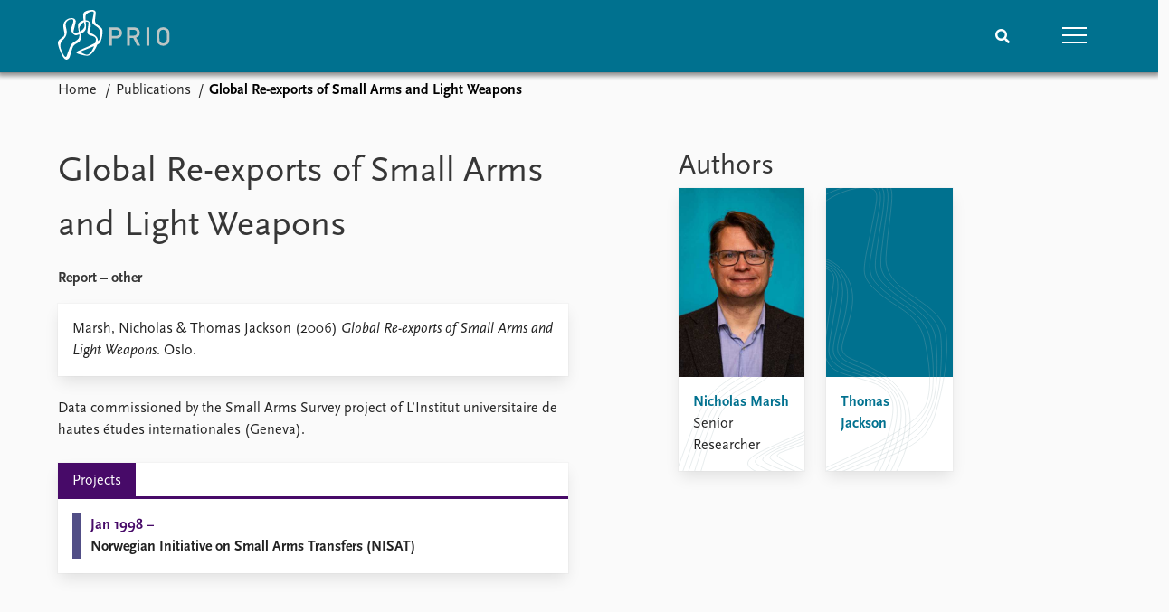

--- FILE ---
content_type: text/html; charset=utf-8
request_url: https://www.prio.org/publications/3532
body_size: 7740
content:
<!DOCTYPE html>

<html lang="en"><head><base href="/">
    <meta charset="utf-8">
    <meta name="viewport" content="width=device-width, initial-scale=1.0">
    
    <link type="text/css" rel="stylesheet" href="/css/vendor.min.css?v=4.0.214.0" />
    <link type="text/css" rel="stylesheet" href="/css/prio.css?v=4.0.214.0" />
    
    <link rel="icon" type="image/svg+xml" href="/favicon.svg">
    <link rel="icon" type="image/png" href="/favicon.png">
    <link rel="apple-touch-icon" sizes="180x180" href="/apple-touch-icon.png">
    <link rel="icon" type="image/png" sizes="32x32" href="/favicon-32x32.png">
    <link rel="icon" type="image/png" sizes="16x16" href="/favicon-16x16.png">
    <link rel="manifest" href="/site.webmanifest">
    <link rel="mask-icon" href="/safari-pinned-tab.svg" color="#5bbad5">
    <meta name="msapplication-TileColor" content="#00aba9">
    <meta name="theme-color" content="#ffffff">

    
    <!--Blazor:{"type":"server","prerenderId":"f1171f89970948df91a1cbc892f505e6","key":{"locationHash":"77D12F14A8105320B1AAED6AE7E689DA0EC4483270A645E84079EAA0FFDF550D:15","formattedComponentKey":""},"sequence":0,"descriptor":"CfDJ8KvhykDWN/ZMn\u002B/Eyfzh3cKlQ1JHDxB6FLuW8jC7MiZYF2PSyiIgoOXKdwc08VyZGur0urMWEgLjqLgMec2yom/Eh\u002BDTkdqXGF8uwP23l6StugZMJzeXlqXWq6yXYRh6tVplMxnSHVQhTDcFWBegYZO4oVbcqxaM31Cngu2dNU6SXb4QJ6fJCcDgCnkrH0HTzJXPK0rWA83Ask9Q6CFrgAi7T1lyKf0NUAhCy/6lBVx4EzRuiu\u002BawMt4cKDfR\u002BD1dOjMQA7rbV/uxKQ0\u002B2b4Cj9e5lGnU8zAH1XE8LNEIbdsLvBpBzg\u002BPoFsKRDd2R7lpeWcRg9tUIyhKLjdcord608o/lxFHuPReBTA4SHZMgUQ01VIGlEodBJtN2kjNX2TFOQ8A4eXpiPav5TsPggl7HLc4fzg66aE7\u002Bq9UOatuW37Amb/6P\u002Bg/TsadG2WNcrmgLAr4vM91vGKx0tkscHq63O/0m62xmHNS6jOHjRdvw7ZHhRZpxHQ1JIN6lJmusEs/rV5PxuCZvwubLyLCQShr8p9yfLHhz6rEA5tmnS5m0rJgQSczyw5REiK9jDoHTBQkAPaO3s0iovnR3G\u002BviJqkNc="}--><title>Global Re-exports of Small Arms and Light Weapons &#x2013; Peace Research Institute Oslo (PRIO)</title>

    <meta property="twitter:site" content="@PRIOresearch">
    <meta property="twitter:title" content="Global Re-exports of Small Arms and Light Weapons &#x2013; Peace Research Institute Oslo (PRIO)" />
    <meta property="og:title" content="Global Re-exports of Small Arms and Light Weapons &#x2013; Peace Research Institute Oslo (PRIO)" />
    <meta property="og:type" content="website" /><meta property="og:url" content="https://www.prio.org/publications/3532" /><!-- JSONLD: Organization --><script type="application/ld+json">{"foundingDate":1959,"name":"Peace Research Institute Oslo (PRIO)","logo":"https://www.prio.org/img/network/prio.png","description":"The Peace Research Institute Oslo (PRIO) is a private research institution in peace and conflict studies, based in Oslo, Norway, with around 100 employees. It was founded in 1959 by a group of Norwegian researchers led by Johan Galtung, who was also the institute\u0027s first director (1959\u20131969). It publishes the Journal of Peace Research, also founded by Johan Galtung.","legalName":"Peace Research Institute Oslo","founders":[{"name":"Johan Galtung","@type":"Person"}],"address":{"streetAddress":"Hausmanns gate 3","addressLocality":"Oslo","postalCode":"N-0186","addressRegion":"Oslo","addressCountry":"NO"},"contactPoint":{"telephone":"\u002B4722547700","email":"mail@prio.org","@type":"ContactPoint"},"sameAs":["https://twitter.com/PRIOresearch","https://www.facebook.com/PRIO.org","https://www.instagram.com/prioresearch"],"@context":"http://schema.org/","url":"https://www.prio.org/","@id":"https://www.prio.org/#Organization","@type":"Organization"}</script><!-- JSONLD: BreadcrumbList --><script type="application/ld+json">{"itemListElement":[{"item":"https://www.prio.org/","name":"Home","position":1,"@type":"ListItem"},{"item":"https://www.prio.org/publications","name":"Publications","position":2,"@type":"ListItem"}],"@context":"http://schema.org/","url":"https://www.prio.org/publications/3532","@id":"https://www.prio.org/publications/3532#BreadcrumbList","@type":"BreadcrumbList"}</script><!--Blazor:{"prerenderId":"f1171f89970948df91a1cbc892f505e6"}--></head>
<body><div><!--Blazor:{"type":"server","prerenderId":"c719452723ac40b7972f5c47aec68d59","key":{"locationHash":"6D2FB549918F78233114267399E57F23CA5F472AD75D1B7244EC509B7DDD2CF4:19","formattedComponentKey":""},"sequence":1,"descriptor":"CfDJ8KvhykDWN/ZMn\u002B/Eyfzh3cKxcUpa2fT/INs0BnxTm6UdCWUjjpPFsvnVc2nxy9nRJ\u002BNDyycKgBSv\u002Bkj4/Ktbs8qPDSVwDjFOllNs8P3mjjtzm8BZKjw5p4u/BM\u002BA/Shd9wXR\u002BB7fl/98VtWTP\u002BjUdY44NRYifazH7gFL1vkS7ZlHcxCKcslQ8ICW2h6VkOHQIDofysm\u002BYyjbhY4iJ3hcc8CtelNPBLG8srqOQFWYiJP91evo5tTLPnvTNGt4yftWgui64UwMpGU4q0PizyhVtlf4jGssof0WqUWkPlwERWLqg5EZ1nC6jsHJg1nn8\u002B\u002BfBQLb7sCWVvbMeYL5R\u002BAOXAcpfWIOj7qLGbBa3mut5Ny93TWVaQhbIvC7ZqMdg82w3\u002Byvb4\u002BhKolUWFaHtSsGNO23py5br1ulf\u002BBDepOFJhnhnG710X5MNOicsLvqV2BzER31CRDjNr9QuakXyncDQWHdo9gu8qwNSLyBCBA8SOziu3FXbAVcDH8tOTyXwhDwDrxgtIblc/wpp6ZZ3yntbhE="}-->
	<div class="app-body"><div class="app-main"><header class="header "><nav class="navbar is-fixed-top" role="navigation" aria-label="main navigation"><div class="container is-widescreen"><div class="navbar-brand" style="align-items: center"><a href="/" aria-label="Home"><img src="/img/Prio-logo-negative.svg" alt="Peace Research Institute Oslo (PRIO)" style="height:60px; padding-top: 5px;"></a></div>
            <div class="navbar-menu"><div class="navbar-end"><div class="navbar-item is-paddingless is-marginless"><script type="text/javascript" suppress-error="BL9992">
    window.setSearchFocus = function () {
        document.getElementById('prio-topnav-search').focus();
    };
</script>

<div class="field search-component has-addons prio-search-box ">
    <div class="control">
        <input id="prio-topnav-search" class="input" type="text" title="Search term" placeholder="Enter search query" />
    </div>
    <div class="control">
        <a class="button has-text-white is-primary" aria-label="Search">
            <i class="fas fa-search">
            </i>
        </a>
    </div>
</div></div><div class="navbar-item is-paddingless is-marginless"><a role="button" __internal_preventDefault_onclick class="navbar-burger is-primary " aria-label="menu"><span></span>
                            <span></span>
                            <span></span></a></div></div></div></div></nav>

    <div class=" nav-menu"><section class="section"><div class="container is-widescreen"><div class="columns is-multiline is-mobile"><div class="column is-6-mobile"><div class="nav-item"><a class="nav-link" href="/">Home</a></div>
                            <ul class="sub-menu"><li class="nav-item"><a class="nav-link" href="/subscribe">Subscribe to updates</a></li></ul></div><div class="column is-6-mobile"><div class="nav-item"><a class="nav-link" href="/news">News</a></div>
                            <ul class="sub-menu"><li class="nav-item"><a class="nav-link" href="/news">Latest news</a></li><li class="nav-item"><a class="nav-link" href="/news/media">Media centre</a></li><li class="nav-item"><a class="nav-link" href="/podcasts">Podcasts</a></li><li class="nav-item"><a class="nav-link" href="/news/archive">News archive</a></li><li class="nav-item"><a class="nav-link" href="/nobellist">Nobel Peace Prize list</a></li></ul></div><div class="column is-6-mobile"><div class="nav-item"><a class="nav-link" href="/events">Events</a></div>
                            <ul class="sub-menu"><li class="nav-item"><a class="nav-link" href="/events">Upcoming events</a></li><li class="nav-item"><a class="nav-link" href="/events/recorded">Recorded events</a></li><li class="nav-item"><a class="nav-link" href="/events/peaceaddress">Annual Peace Address</a></li><li class="nav-item"><a class="nav-link" href="/events/archive">Event archive</a></li></ul></div><div class="column is-6-mobile"><div class="nav-item"><a class="nav-link" href="/research">Research</a></div>
                            <ul class="sub-menu"><li class="nav-item"><a class="nav-link" href="/research">Overview</a></li><li class="nav-item"><a class="nav-link" href="/research/topics">Topics</a></li><li class="nav-item"><a class="nav-link" href="/projects">Projects</a></li><li class="nav-item"><a class="nav-link" href="/projects/archive">Project archive</a></li><li class="nav-item"><a class="nav-link" href="/research/funders">Funders</a></li><li class="nav-item"><a class="nav-link" href="/research/locations">Locations</a></li><li class="nav-item"><a class="nav-link" href="/education">Education</a></li></ul></div><div class="column is-6-mobile"><div class="nav-item"><a class="nav-link" href="/publications">Publications</a></div>
                            <ul class="sub-menu"><li class="nav-item"><a class="nav-link" href="/publications">Latest publications</a></li><li class="nav-item"><a class="nav-link" href="/publications/archive">Publication archive</a></li><li class="nav-item"><a class="nav-link" href="/comments">Commentary</a></li><li class="nav-item"><a class="nav-link" href="/newsletters">Newsletters</a></li><li class="nav-item"><a class="nav-link" href="/journals">Journals</a></li></ul></div><div class="column is-6-mobile"><div class="nav-item"><a class="nav-link" href="/people">People</a></div>
                            <ul class="sub-menu"><li class="nav-item"><a class="nav-link" href="/people">Current staff</a></li><li class="nav-item"><a class="nav-link" href="/people/alphabetical">Alphabetical list</a></li><li class="nav-item"><a class="nav-link" href="/people/board">PRIO board</a></li><li class="nav-item"><a class="nav-link" href="/people/globalfellows">Global Fellows</a></li><li class="nav-item"><a class="nav-link" href="/people/practitionersinresidence">Practitioners in Residence</a></li></ul></div><div class="column is-6-mobile"><div class="nav-item"><a class="nav-link" href="/data">Data</a></div>
                            <ul class="sub-menu"><li class="nav-item"><a class="nav-link" href="/data">Datasets</a></li><li class="nav-item"><a class="nav-link" href="/data/replication">Replication data</a></li></ul></div><div class="column is-6-mobile"><div class="nav-item"><a class="nav-link" href="/about">About PRIO</a></div>
                            <ul class="sub-menu"><li class="nav-item"><a class="nav-link" href="/about">About PRIO</a></li><li class="nav-item"><a class="nav-link" href="/about/annualreports">Annual reports</a></li><li class="nav-item"><a class="nav-link" href="/about/careers">Careers</a></li><li class="nav-item"><a class="nav-link" href="/about/library">Library</a></li><li class="nav-item"><a class="nav-link" href="/about/howtofind">How to find</a></li><li class="nav-item"><a class="nav-link" href="/about/contact">Contact</a></li><li class="nav-item"><a class="nav-link" href="/about/intranet">Intranet</a></li><li class="nav-item"><a class="nav-link" href="/about/faq">FAQ</a></li><li class="nav-item"><a class="nav-link" href="/about/partnerships">Support us</a></li></ul></div></div></div></section></div></header>
				<div class="container is-widescreen">
    <nav class="breadcrumb">
        <ul>
                <li><a href="/" class="active" aria-current="page">Home</a></li>
            
                <li><a href="/publications" class="active" aria-current="page">Publications</a></li>
            
                <li class="is-active"><a __internal_preventDefault_onclick disabled="disabled" href="#" aria-current="page">Global Re-exports of Small Arms and Light Weapons</a></li>
            </ul>
    </nav>
</div>

<section class="section"><div class="container is-widescreen"><div class="columns is-justify-content-space-between"><div class="column is-6"><div><h1>Global Re-exports of Small Arms and Light Weapons</h1>
                <p><strong>Report &#x2013; other</strong></p></div>
            <div class="card publication-contributors margin-1"><div><div class="content"><p>Marsh, Nicholas &amp; Thomas Jackson (2006) <em>Global Re-exports of Small Arms and Light Weapons</em>. Oslo.</p>
</div></div></div>

            <article class="content mt-5"><div><div class="content"><p>Data commissioned by the Small Arms Survey project of L’Institut universitaire de hautes études internationales (Geneva).</p>
</div></div></article>

            <div class="card">

    <div class="tabs-container">
        <div class="tabs">
            <ul class="project">
                    <li class="project is-active"><a href="#" __internal_preventDefault_onclick>Projects</a></li>
            </ul>
        </div>

        <div class="tab-container">
            

                    

                    

                    

                            
        
        <div class="column list">


    <a class="archive-link" href="/projects/1206">
        <div class="archive archive-Project">

    <div class="archive-content">
        <div>
                <span class="first-link">Jan 1998 –</span>
                <br>

                <span class="has-text-weight-bold">Norwegian Initiative on Small Arms Transfers (NISAT)</span>


        </div>
    </div>
</div>
    </a>

        </div>
        
    



                    
        </div>
    </div>
</div></div>

        <div class="column is-5 is-right"><div class="authors"><h2>Authors</h2>
                    <div class="columns is-multiline is-mobile"><div class="column is-6-mobile is-6-tablet is-4-desktop"><a href="/people/5082"><div class="card vertical-business-card business-card-top-right"><figure>    <img src="https://cdn.cloud.prio.org/images/0dc0a0ebf0da492c8a511e357ec0f304.jpg?x=400&amp;y=600&amp;m=Cover&amp;" alt="Nicholas Marsh" />

</figure><div class="background"></div>
                                        <div class="card-content-padding"><h5>Nicholas Marsh</h5>
                                            <p>Senior Researcher</p></div></div></a></div><div class="column is-6-mobile is-6-tablet is-4-desktop"><a href="/people/5734"><div class="card vertical-business-card business-card-bottom-right"><figure class="no-image"></figure><div class="background"></div>
                                        <div class="card-content-padding"><h5>Thomas Jackson</h5>
                                            <p></p></div></div></a></div></div></div></div></div></div></section></div>

			<div class="app-footer"><div class=" columns network-links"><div class="column is-full"><a href="https://www.prio.org" aria-label="PRIO website" b-i0f2o3q1qe>
    <img src="/_content/PRIO.Public.Web.Components.Elements.Network/img/prio.png" alt="PRIO logo" b-i0f2o3q1qe>
</a>
<a href="https://cyprus.prio.org" aria-label="PRIO Cyprus Centre website" b-i0f2o3q1qe>
    <img src="/_content/PRIO.Public.Web.Components.Elements.Network/img/cyprus.png" alt="PRIO Cyprus Centre logo" b-i0f2o3q1qe>
</a>
<a href="https://gps.prio.org" aria-label="PRIO Centre on Gender, Peace and Security website" b-i0f2o3q1qe>
    <img src="/_content/PRIO.Public.Web.Components.Elements.Network/img/gps.png" alt="PRIO Centre on Gender, Peace and Security logo" b-i0f2o3q1qe>
</a>
<a href="https://mideast.prio.org" aria-label="PRIO Middle East Centre website" b-i0f2o3q1qe>
    <img src="/_content/PRIO.Public.Web.Components.Elements.Network/img/mideast.png" alt="PRIO Middle East Centre logo" b-i0f2o3q1qe>
</a>
<a href="https://ccc.prio.org" aria-label="PRIO Centre on Culture, Conflict and Coexistence website" b-i0f2o3q1qe>
    <img src="/_content/PRIO.Public.Web.Components.Elements.Network/img/ccc.png" alt="PRIO Centre on Culture, Conflict and Coexistence logo" b-i0f2o3q1qe>
</a>
<a href="https://migration.prio.org" aria-label="PRIO Migration Centre website" b-i0f2o3q1qe>
    <img src="/_content/PRIO.Public.Web.Components.Elements.Network/img/migration.png" alt="PRIO Migration Centre logo" b-i0f2o3q1qe>
</a></div></div>
<footer class="footer"><div class="container is-widescreen"><div class="columns is-multiline"><div class="column is-full-touch is-half"><div class="pb-4"><h3 class="is-primary">Independent – International – Interdisciplinary</h3>
                    <p>The Peace Research Institute Oslo (PRIO) conducts research on the conditions for peaceful relations between states, groups and people.</p></div>
                <div class="pb-4"><h3 class="is-primary">Subscribe to updates</h3>
                    <a class="button subscribe" href="/subscribe"><span>Subscribe to updates from PRIO</span></a></div></div>
            <div class="column is-half-tablet is-one-quarter"><h4 class="is-primary">About PRIO</h4><ul class="nav-menu"><li class="nav-item"><a class="nav-link" href="/about">About PRIO</a></li><li class="nav-item"><a class="nav-link" href="/about/annualreports">Annual reports</a></li><li class="nav-item"><a class="nav-link" href="/about/careers">Careers</a></li><li class="nav-item"><a class="nav-link" href="/about/library">Library</a></li><li class="nav-item"><a class="nav-link" href="/about/howtofind">How to find</a></li><li class="nav-item"><a class="nav-link" href="/about/contact">Contact</a></li><li class="nav-item"><a class="nav-link" href="/about/intranet">Intranet</a></li><li class="nav-item"><a class="nav-link" href="/about/faq">FAQ</a></li><li class="nav-item"><a class="nav-link" href="/about/partnerships">Support us</a></li></ul></div>

            <div class="column is-half-tablet is-one-quarter"><div><a href="https://www.facebook.com/PRIO.org" target="_blank"><img class="icon" alt="Facebook logo" src="../img/facebook-icon.svg">PRIO.org on Facebook
                    </a>
                    <a href="https://twitter.com/PRIOresearch" target="_blank"><img class="icon" alt="X logo" src="../img/x-icon.svg">PRIOresearch on X
                    </a>
                    <a href="https://www.instagram.com/prioresearch" target="_blank"><img class="icon" alt="Instagram logo" src="../img/instagram-icon.svg">PRIOresearch on Instagram
                    </a>
                    <a href="https://no.linkedin.com/company/prio" target="_blank"><img class="icon" alt="LinkedIn logo" src="../img/linkedin-icon.svg">PRIO on LinkedIn
                    </a>
                    <a href="https://github.com/prio-data" target="_blank"><img class="icon" alt="GitHub logo" src="../img/github-icon.svg">prio-data on GitHub
                    </a></div>
                <div class="margin-top-1"><p><a>Click here to log in</a></p><a href="/about/privacy">Privacy Policy</a><p>© 2026 PRIO.org</p></div></div></div></div></footer></div></div>


    <!--Blazor:{"prerenderId":"c719452723ac40b7972f5c47aec68d59"}--></div>

    <div id="blazor-error-ui"><environment include="Staging,Production">
            An error has occurred. This application may no longer respond until reloaded.
        </environment>
        <environment include="Development">
            An unhandled exception has occurred. See browser dev tools for details.
        </environment>
        <a href class="reload">Reload</a>
        <a class="dismiss">🗙</a></div>

    <script src="_framework/blazor.web.js" autostart="false"></script>
    <script>
        Blazor.start({
            circuit: {
                reconnectionOptions: {
                    maxRetries: 12,
                    retryIntervalMilliseconds: 2000
                }
            }
        });
    </script></body></html><!--Blazor-Server-Component-State:CfDJ8KvhykDWN/ZMn+/Eyfzh3cK/eW0AjEGvRbiWpFe5W29ELrimrXrhs6RZH6gfLrY9tS//jlojK5hWi0PdOh7dO7bG6k3bhnwkGOEiOTWATBt3fbPdaGQxR4qSOVG5cRpCrC1vJX2l1VOzNEpUZPEHCOtUrDdpi5lPTlRagEP/nQu8QZLuZUdjHwlAYbO6Wt4Jl0dYW+onbbRDe5nZqTv1k7u0s0J4erXAMa+69ylY4+uyVItwpHIvqpljJ0KmOLKrl3TDYCCatR+j+KTQH3ziYsamQRPTBMYTeVNZKnbtFwTAqQG3VKw3answ+9/tn/CT/iY0ZNMJZso3JpU0aVNG+drg19gLlWZnDOF69SXvfprbLvhHkDVI8I3g4lGhWWN0TfYbJxnpMlkGh6jyUy+cPhM2S1SDvl07Bec2Z5vTGN9HpMuxxaQ20k+kJmKQtCu6SGdd7NWnJeKVTc2Rb0mE7E1svCx4qtDcYhWijVqXP//jaC82+n1ErDpo4qwSexiNOIrDLQwCTgBNrBXjfmHTjnzwNYzZh08l3pxRyvGPhjn7--><!--Blazor-WebAssembly-Component-State:[base64]-->